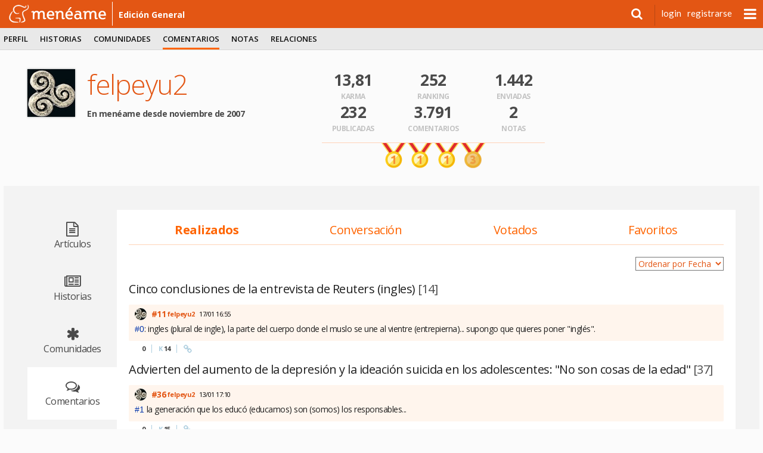

--- FILE ---
content_type: text/html; charset=utf-8
request_url: https://www.meneame.net/user/felpeyu2/commented
body_size: 9631
content:
<!DOCTYPE html> <html lang="es" prefix="og: http://ogp.me/ns#">  <head> <meta charset="utf-8" /> <meta name="ROBOTS" content="NOARCHIVE" /> <meta name="generator" content="meneame" /> <meta name="referrer" content="always"> <meta name="viewport" content="width=device-width, initial-scale=1" />   <link href="//fonts.googleapis.com/css?family=Open+Sans:300,400,600,700|Lato:300,400,700|Merriweather:300,300i,700,700i" rel="stylesheet" type="text/css">  <meta name="robots" content="noindex,nofollow" />  <link rel="search" type="application/opensearchdescription+xml" title="búsqueda" href="https://www.meneame.net/opensearch" /> <link rel="alternate" type="application/rss+xml" title="publicadas" href="//www.meneame.net/rss" /> <link rel="alternate" type="application/rss+xml" title="pendientes" href="//www.meneame.net/rss?status=queued" /> <title>felpeyu2</title>  <link rel="stylesheet" href="//maxcdn.bootstrapcdn.com/bootstrap/3.3.7/css/bootstrap.min.css" integrity="sha384-BVYiiSIFeK1dGmJRAkycuHAHRg32OmUcww7on3RYdg4Va+PmSTsz/K68vbdEjh4u" crossorigin="anonymous">  <link href="//maxcdn.bootstrapcdn.com/font-awesome/4.7.0/css/font-awesome.min.css" rel="stylesheet" integrity="sha384-wvfXpqpZZVQGK6TAh5PVlGOfQNHSoD2xbE+QkPxCAFlNEevoEH3Sl0sibVcOQVnN" crossorigin="anonymous">  <link href="https://cdn.mnmstatic.net/v_149/css/jquery.autocomplete.css" rel="stylesheet" type="text/css" media="all" />  <link href="/v_149/css/mnm.php" rel="stylesheet" type="text/css" media="all" />    <link rel="apple-touch-icon" sizes="180x180" href="https://cdn.mnmstatic.net/v_149/apple-touch-icon.png?v=E6bENepwgd"> <link rel="icon" type="image/png" href="https://cdn.mnmstatic.net/v_149/favicon-32x32.png?v=E6bENepwgd" sizes="32x32"> <link rel="icon" type="image/png" href="https://cdn.mnmstatic.net/v_149/favicon-16x16.png?v=E6bENepwgd" sizes="16x16"> <link rel="manifest" href="/manifest.json?v=E6bENepwgd"> <link rel="mask-icon" href="https://cdn.mnmstatic.net/v_149/safari-pinned-tab.svg?v=E6bENepwgd" color="#5bbad5"> <link rel="shortcut icon" href="https://cdn.mnmstatic.net/v_149/favicon.ico?v=E6bENepwgd"> <meta name="theme-color" content="#ffffff">  <link rel="license" href="http://creativecommons.org/licenses/by/3.0/es/"/>   <link rel="canonical" href="//www.meneame.net/user/felpeyu2" />
  <script> (function(i,s,o,g,r,a,m){i['GoogleAnalyticsObject']=r;i[r]=i[r]||function(){ (i[r].q=i[r].q||[]).push(arguments)},i[r].l=1*new Date();a=s.createElement(o), m=s.getElementsByTagName(o)[0];a.async=1;a.src=g;m.parentNode.insertBefore(a,m) })(window,document,'script','//www.google-analytics.com/analytics.js','ga'); ga('create', 'UA-229718-1', 'www.meneame.net', {allowLinker: true}); ga('set', 'dimension1', 'www.meneame.net');  ga('set', 'dimension4', 'classic'); ga('require', 'displayfeatures'); ga('send', 'pageview'); setTimeout(function() {ga('send', 'event', 'NoBounce', 'Over 20 seconds')}, 20000); </script> <script async src="https://www.googletagmanager.com/gtag/js?id=G-JZ25Q9GQT7"></script> <script> window.dataLayer = window.dataLayer || []; function gtag(){dataLayer.push(arguments);} gtag('js', new Date());  gtag('config', 'G-JZ25Q9GQT7');  gtag('set', 'user_properties', { lab_or_classic_user: 'classic', }); </script>     </head> <body>  <div id="header-top-bar" class="header-top-wrapper pinned" style=";"> <div id="top-advise" class="row" style="display: none;"> <div class="col-md-6 col-md-offset-3 col-xs-11"> <div id="top-advise-content"> <span id="top-advise-title"></span><span> · </span> <span id="top-advise-message" style="padding:8px 0; text-align: center; "></span> <a id="top-advise-main-action" href="#" target="_blank">main action</a> </div> </div> <div class="col-md-3 col-xs-1" style=" padding-right: 28px "> <button type="button" id="top-advise-close-button" class="close" data-dismiss="modal" aria-hidden="true">×</button> </div> </div> <div id="header-top" class="mnm-center-in-wrap"> <a href="/" title="portada Menéame" id="header-logo" class="logo-mnm nav-bar-option" data-option-name="logo_meneame"> <img src="/img/mnm/logo-white.svg" alt="Logo Menéame" height="30" onerror="this.onerror = null; this.src = '/img/mnm/logo-white.png'" /> </a>  <a href="/" class="sub-name wideonly nav-bar-option" data-option-name="sub_titulo_EDICIóN GENERAL">  edición general  </a>  <ul id="userinfo">  <li class="search"> <div> <a id="searchform_button" data-option-name="open_search" class="nav-bar-option"><i class="fa fa-search"></i></a> <div id="searchform" class="searchform" style="display:none;"> <form action="/search" method="get" name="top_search">  <input type="hidden" name="u" value="felpeyu2" />  <input type="hidden" name="w" value="comments" />  <input class="searchbox" name="q" type="search" /> </form> </div> </div> </li>  <li class="usertext"><a href="/login?return=%2Fuser%2Ffelpeyu2%2Fcommented" class="nav-bar-option" data-option-name="user_login">login</a></li> <li class="usertext"><a href="/register" class="nav-bar-option" data-option-name="user_register">registrarse</a></li>  <li> <div id="nav-menu" class="nav-bar-option" data-option-name="open-submenu"></div> </li>  </ul>   <div id="more-options" style="display: none"> <ul class="menu01-itemsr">  <li  title="menear noticias pendientes"> <a href="/queue" data-option-name="nuevas" class="nav-bar-option"> <div class="option-title">nuevas</div> </a> </li>  <li  title="visualizador en tiempo real"> <a href="/sneak" data-option-name="fisgona" class="nav-bar-option"> <div class="option-title">fisgona</div> </a> </li>  <li  title="leer o escribir notas y mensajes privados"> <a href="/notame/" data-option-name="nótame" class="nav-bar-option"> <div class="option-title">nótame</div> </a> </li>  <li  title="las imágenes subidas por los usuarios"> <a href="javascript:fancybox_gallery('all');" data-option-name="galería" class="nav-bar-option"> <div class="option-title">galería</div> </a> </li>  <li> <a href="https://github.com/Meneame/meneame.net/wiki/Comenzando" title="ayuda para principiantes" data-option-name="ayuda" class="nav-bar-option"> <div class="option-title">ayuda</div> </a></li>  </ul> </div>  </div> </div>   <script type="text/javascript"> var base_key="1768732055-MTc2ODczMjA1NTIwMTk1Mw==", link_id = 0, user_id=0, base_url_sub="/", user_login=''; var onDocumentLoad = [], postJavascript = []; function addPostCode(code) { onDocumentLoad.push(code); }  </script> <div id="header"> <div class="header-menu-wrapper"> <div id="header-menu" class="mnm-center-in-wrap"> <div class="header-menu01"> <ul class="menu01-itemsl">  <li  title="Información de usuario"> <a href="/user/felpeyu2/profile" class="nav-bar-option " data-option-name="perfil"  >perfil</a>  </li>  <li  title="Información de envíos"> <a href="/user/felpeyu2/history" class="nav-bar-option " data-option-name="historias"  >historias</a>  </li>  <li  title="Comunidades"> <a href="/user/felpeyu2/subs" class="nav-bar-option " data-option-name="comunidades"  >comunidades</a>  </li>  <li class="selected" title="Información de comentarios"> <a href="/user/felpeyu2/commented" class="nav-bar-option " data-option-name="comentarios"  >comentarios</a>  </li>  <li  title="Página de notas"> <a href="/user/felpeyu2/notes" class="nav-bar-option " data-option-name="notas"  >notas</a>  </li>  <li  title="Amigos e ignorados"> <a href="/user/felpeyu2/friends" class="nav-bar-option " data-option-name="relaciones"  >relaciones</a>  </li>  </ul>  </div> </div><!--header-menu01--> </div><!--header-menu-wrapper-->  </div><!--header-->  <div id="variable"> <div id="wrap">   <div id="container">  <div id="stories" class="storiesWrapper"></div> <section class="section section-large section-profile"> <div class="section-profile-header"> <div class="section-profile-header-avatar"> <img id="avatar" class="avatar big" src="https://cdn.mnmstatic.net/cache/00/e6/59047-1-80.jpg" width="80" height="80" alt="felpeyu2" title="avatar" /> </div> <div class="section-profile-header-info"> <h1>felpeyu2</h1> <p class="info"></p> <p><strong>En menéame desde noviembre de 2007</strong>  </div> <div class="section-profile-header-stats"> <div class="row"> <div class="col-xs-4"> <strong>13,81</strong> <span>Karma</span> </div> <div class="col-xs-4"> <strong>252</strong> <span>Ranking</span> </div> <div class="col-xs-4"> <strong>1.442</strong> <span>Enviadas</span> </div> </div> <div class="row"> <div class="col-xs-4"> <strong>232</strong> <span>Publicadas</span> </div> <div class="col-xs-4"> <strong>3.791</strong> <span>Comentarios</span> </div> <div class="col-xs-4"> <strong>2</strong> <span>Notas</span> </div> </div>  <div class="section-profile-header-medals">  <img src="https://cdn.mnmstatic.net/v_149/img/common/medal_gold_large.png" width="41" height="42" title="antigüedad > 18 años" />  <img src="https://cdn.mnmstatic.net/v_149/img/common/medal_gold_large.png" width="41" height="42" title="porcentaje publicadas (0.16)" />  <img src="https://cdn.mnmstatic.net/v_149/img/common/medal_gold_large.png" width="41" height="42" title="publicadas (232)" />  <img src="https://cdn.mnmstatic.net/v_149/img/common/medal_bronze_large.png" width="41" height="42" title="amigos (68)" />  </div>  </div> <div class="section-profile-header-banner"> </div> </div> <div class="contents-layout"> <a name="menu"></a> <nav class="contents-menu"> <a href="/user/felpeyu2/articles" > <i class="fa fa-file-text-o"></i> <span>Artículos</span> </a> <a href="/user/felpeyu2/history" > <i class="fa fa-newspaper-o"></i> <span>Historias</span> </a> <a href="/user/felpeyu2/subs" > <i class="fa fa-asterisk"></i> <span>Comunidades</span> </a> <a href="/user/felpeyu2/commented"  class="selected" > <i class="fa fa-comments-o"></i> <span>Comentarios</span> </a> <a href="/user/felpeyu2/notes" > <i class="fa fa-sticky-note-o"></i> <span>Notas</span> </a> <a href="/user/felpeyu2/friends" > <i class="fa fa-users"></i> <span>Relaciones</span> </a> <a href="/user/felpeyu2/profile" > <img src="https://cdn.mnmstatic.net/v_149/img/mnm/h9_eli.svg" alt="Perfil" width="39" height="35" /> <span>Perfil</span> </a> </nav> <div class="contents-body">  <nav class="contents-submenu">  <a href="/user/felpeyu2/commented"  class="selected"  >Realizados</a>  <a href="/user/felpeyu2/conversation"  >Conversación</a>  <a href="/user/felpeyu2/shaken_comments"  >Votados</a>  <a href="/user/felpeyu2/favorite_comments"  >Favoritos</a>  </nav> <form method="get" class="clearfix mb-20"> <select name="sort" class="pull-right" onchange="this.form.submit()"> <option value="date"  selected >Ordenar por Fecha</option> <option value="karma" >Ordenar por Karma</option> <option value="votes" >Ordenar por Votos</option> </select> </form><h4><a href="https://www.meneame.net/story/cinco-conclusiones-entrevista-reuters">Cinco conclusiones de la entrevista de Reuters (ingles)</a> [14]</h4><ol class="comments-list"><li><div id="c-44193640" class="comment" data-id="comment-44193640"> <div class="comment-body"> <div class="comment-header"> <a href="javascript:void(0);" class="comment-expand" data-id="44193640"> <i class="fa fa-chevron-up"></i> </a>  <img src="https://cdn.mnmstatic.net/v_149/img/g.gif" data-2x="s:-20.:-40." data-src="/cache/00/e6/59047-1-20.jpg" class="avatar tooltip u:59047 lazy" alt="felpeyu2" width="20" height="20" />  <a href="/story/cinco-conclusiones-entrevista-reuters/c011#c-11" class="comment-order" rel="nofollow">#11</a>  <a class="username" href="/user/felpeyu2/commented" id="cauthor-11">felpeyu2</a>  <span class="ts showmytitle comment-date" data-ts="1768668904" title="creado: "></span>  </div> <div class="comment-text" id="cid-44193640">  <a class="tooltip l:4136680" href="/story/cinco-conclusiones-entrevista-reuters" rel="nofollow">#0</a>: ingles (plural de ingle), la parte del cuerpo donde el muslo se une al vientre (entrepierna)... supongo que quieres poner &quot;inglés&quot;.  </div> </div> <div class="comment-footer">   <span id="vc-44193640" class="votes-counter" title="Votos"> 0 </span>  <span class="separator-vertical"></span> <span class="votes-counter" id="vk-44193640" title="Karma"> <i class="icon-karma">K</i> 14 </span>   <span class="separator-vertical"></span>  <a href="/story/cinco-conclusiones-entrevista-reuters/c011#c-11" title="Permalink"> <i class="fa fa-link"></i> </a>  </div> </div> </li></ol>
<h4><a href="https://www.meneame.net/story/advierten-aumento-depresion-ideacion-suicida-adolescentes-no-son">Advierten del aumento de la depresión y la ideación suicida en los adolescentes: &quot;No son cosas de la edad&quot;</a> [37]</h4><ol class="comments-list"><li><div id="c-44169726" class="comment" data-id="comment-44169726"> <div class="comment-body"> <div class="comment-header"> <a href="javascript:void(0);" class="comment-expand" data-id="44169726"> <i class="fa fa-chevron-up"></i> </a>  <img src="https://cdn.mnmstatic.net/v_149/img/g.gif" data-2x="s:-20.:-40." data-src="/cache/00/e6/59047-1-20.jpg" class="avatar tooltip u:59047 lazy" alt="felpeyu2" width="20" height="20" />  <a href="/story/advierten-aumento-depresion-ideacion-suicida-adolescentes-no-son/c036#c-36" class="comment-order" rel="nofollow">#36</a>  <a class="username" href="/user/felpeyu2/commented" id="cauthor-36">felpeyu2</a>  <span class="ts showmytitle comment-date" data-ts="1768324210" title="creado: "></span>  </div> <div class="comment-text" id="cid-44169726">  <a class="tooltip c:4135379-1" href="/story/advierten-aumento-depresion-ideacion-suicida-adolescentes-no-son/c01#c-1" rel="nofollow">#1</a> la generación que los educó (educamos) son (somos) los responsables...  </div> </div> <div class="comment-footer">   <span id="vc-44169726" class="votes-counter" title="Votos"> 0 </span>  <span class="separator-vertical"></span> <span class="votes-counter" id="vk-44169726" title="Karma"> <i class="icon-karma">K</i> 15 </span>   <span class="separator-vertical"></span>  <a href="/story/advierten-aumento-depresion-ideacion-suicida-adolescentes-no-son/c036#c-36" title="Permalink"> <i class="fa fa-link"></i> </a>  </div> </div> </li></ol>
<h4><a href="https://www.meneame.net/story/yanis-varoufakis-denuncia-proliferacion-deepfakes-youtube-solo">Yanis Varoufakis denuncia la proliferación de sus deepfakes en YouTube: &quot;Solo uno de cada cinco videos es realmente mío&quot;</a> [43]</h4><ol class="comments-list"><li><div id="c-44149674" class="comment" data-id="comment-44149674"> <div class="comment-body"> <div class="comment-header"> <a href="javascript:void(0);" class="comment-expand" data-id="44149674"> <i class="fa fa-chevron-up"></i> </a>  <img src="https://cdn.mnmstatic.net/v_149/img/g.gif" data-2x="s:-20.:-40." data-src="/cache/00/e6/59047-1-20.jpg" class="avatar tooltip u:59047 lazy" alt="felpeyu2" width="20" height="20" />  <a href="/story/yanis-varoufakis-denuncia-proliferacion-deepfakes-youtube-solo/c012#c-12" class="comment-order" rel="nofollow">#12</a>  <a class="username" href="/user/felpeyu2/commented" id="cauthor-12">felpeyu2</a>  <span class="ts showmytitle comment-date" data-ts="1768029632" title="creado: "></span>  </div> <div class="comment-text" id="cid-44149674">  Y este artículo, pues, es un 20% de probable de que sea él quien hable...<img data-src="https://cdn.mnmstatic.net/v_149/img/menemojis/36/roll.gif" alt=":roll:" title=":roll:" width="18" height="18" src="https://cdn.mnmstatic.net/v_149/img/g.gif" class="emoji lazy" />  </div> </div> <div class="comment-footer">   <a href="/backend/get_c_v.php?id=44149674" class="votes-counter fancybox" id="vc-44149674" title="Votos"> 1 </a>  <span class="separator-vertical"></span> <span class="votes-counter" id="vk-44149674" title="Karma"> <i class="icon-karma">K</i> 22 </span>   <span class="separator-vertical"></span>  <a href="/story/yanis-varoufakis-denuncia-proliferacion-deepfakes-youtube-solo/c012#c-12" title="Permalink"> <i class="fa fa-link"></i> </a>  </div> </div> </li></ol>
<h4><a href="https://www.meneame.net/story/china-rechazo-occidente-hasta-fue-muy-tarde-ing">¿Por qué China rechazó a Occidente? (hasta que fue muy tarde) (ING)</a> [4]</h4><ol class="comments-list"><li><div id="c-44147101" class="comment" data-id="comment-44147101"> <div class="comment-body"> <div class="comment-header"> <a href="javascript:void(0);" class="comment-expand" data-id="44147101"> <i class="fa fa-chevron-up"></i> </a>  <img src="https://cdn.mnmstatic.net/v_149/img/g.gif" data-2x="s:-20.:-40." data-src="/cache/00/e6/59047-1-20.jpg" class="avatar tooltip u:59047 lazy" alt="felpeyu2" width="20" height="20" />  <a href="/story/china-rechazo-occidente-hasta-fue-muy-tarde-ing/c01#c-1" class="comment-order" rel="nofollow">#1</a>  <a class="username" href="/user/felpeyu2/commented" id="cauthor-1">felpeyu2</a>  <span class="ts showmytitle comment-date" data-ts="1767977496" title="creado: "></span>  </div> <div class="comment-text" id="cid-44147101">  <a class="tooltip l:4134167" href="/story/china-rechazo-occidente-hasta-fue-muy-tarde-ing" rel="nofollow">#0</a>: por no poner tildes...  </div> </div> <div class="comment-footer">   <a href="/backend/get_c_v.php?id=44147101" class="votes-counter fancybox" id="vc-44147101" title="Votos"> 3 </a>  <span class="separator-vertical"></span> <span class="votes-counter" id="vk-44147101" title="Karma"> <i class="icon-karma">K</i> 51 </span>   <span class="separator-vertical"></span>  <a href="/story/china-rechazo-occidente-hasta-fue-muy-tarde-ing/c01#c-1" title="Permalink"> <i class="fa fa-link"></i> </a>  </div> </div> </li></ol>
<h4><a href="https://www.meneame.net/story/rubio-este-nuestro-hemisferio-presidente-trump-no-permitira-vea">RUBIO: Este es nuestro hemisferio y el presidente Trump no permitirá que nuestra seguridad se vea amenazada</a> [19]</h4><ol class="comments-list"><li><div id="c-44127921" class="comment" data-id="comment-44127921"> <div class="comment-body"> <div class="comment-header"> <a href="javascript:void(0);" class="comment-expand" data-id="44127921"> <i class="fa fa-chevron-up"></i> </a>  <img src="https://cdn.mnmstatic.net/v_149/img/g.gif" data-2x="s:-20.:-40." data-src="/cache/00/e6/59047-1-20.jpg" class="avatar tooltip u:59047 lazy" alt="felpeyu2" width="20" height="20" />  <a href="/story/rubio-este-nuestro-hemisferio-presidente-trump-no-permitira-vea/c019#c-19" class="comment-order" rel="nofollow">#19</a>  <a class="username" href="/user/felpeyu2/commented" id="cauthor-19">felpeyu2</a>  <span class="ts showmytitle comment-date" data-ts="1767719972" title="creado: "></span>  </div> <div class="comment-text" id="cid-44127921">  <a class="tooltip c:4132878-11" href="/story/rubio-este-nuestro-hemisferio-presidente-trump-no-permitira-vea/c011#c-11" rel="nofollow">#11</a> ¿van de cara? defienden SUS intereses personales, no los de su gente...  </div> </div> <div class="comment-footer">   <span id="vc-44127921" class="votes-counter" title="Votos"> 0 </span>  <span class="separator-vertical"></span> <span class="votes-counter" id="vk-44127921" title="Karma"> <i class="icon-karma">K</i> 17 </span>   <span class="separator-vertical"></span>  <a href="/story/rubio-este-nuestro-hemisferio-presidente-trump-no-permitira-vea/c019#c-19" title="Permalink"> <i class="fa fa-link"></i> </a>  </div> </div> </li></ol>
<h4><a href="https://www.meneame.net/story/gobierno-trump-elimina-cuatro-vacunas-obligatorias-calendario">El Gobierno de Trump elimina cuatro vacunas obligatorias del calendario infantil</a> [113]</h4><ol class="comments-list"><li><div id="c-44126566" class="comment" data-id="comment-44126566"> <div class="comment-body"> <div class="comment-header"> <a href="javascript:void(0);" class="comment-expand" data-id="44126566"> <i class="fa fa-chevron-up"></i> </a>  <img src="https://cdn.mnmstatic.net/v_149/img/g.gif" data-2x="s:-20.:-40." data-src="/cache/00/e6/59047-1-20.jpg" class="avatar tooltip u:59047 lazy" alt="felpeyu2" width="20" height="20" />  <a href="/story/gobierno-trump-elimina-cuatro-vacunas-obligatorias-calendario/c086#c-86" class="comment-order" rel="nofollow">#86</a>  <a class="username" href="/user/felpeyu2/commented" id="cauthor-86">felpeyu2</a>  <span class="ts showmytitle comment-date" data-ts="1767703868" title="creado: "></span>  </div> <div class="comment-text" id="cid-44126566">  <a class="tooltip c:4132981-28" href="/story/gobierno-trump-elimina-cuatro-vacunas-obligatorias-calendario/c028#c-28" rel="nofollow">#28</a> normal, así cuando entren en Groenlandia el choque cultural será menor…  </div> </div> <div class="comment-footer">   <span id="vc-44126566" class="votes-counter" title="Votos"> 0 </span>  <span class="separator-vertical"></span> <span class="votes-counter" id="vk-44126566" title="Karma"> <i class="icon-karma">K</i> 17 </span>   <span class="separator-vertical"></span>  <a href="/story/gobierno-trump-elimina-cuatro-vacunas-obligatorias-calendario/c086#c-86" title="Permalink"> <i class="fa fa-link"></i> </a>  </div> </div> </li></ol>
<ol class="comments-list"><li><div id="c-44126556" class="comment" data-id="comment-44126556"> <div class="comment-body"> <div class="comment-header"> <a href="javascript:void(0);" class="comment-expand" data-id="44126556"> <i class="fa fa-chevron-up"></i> </a>  <img src="https://cdn.mnmstatic.net/v_149/img/g.gif" data-2x="s:-20.:-40." data-src="/cache/00/e6/59047-1-20.jpg" class="avatar tooltip u:59047 lazy" alt="felpeyu2" width="20" height="20" />  <a href="/story/gobierno-trump-elimina-cuatro-vacunas-obligatorias-calendario/c085#c-85" class="comment-order" rel="nofollow">#85</a>  <a class="username" href="/user/felpeyu2/commented" id="cauthor-85">felpeyu2</a>  <span class="ts showmytitle comment-date" data-ts="1767703731" title="creado: "></span>  </div> <div class="comment-text" id="cid-44126556">  <a class="tooltip c:4132981-3" href="/story/gobierno-trump-elimina-cuatro-vacunas-obligatorias-calendario/c03#c-3" rel="nofollow">#3</a> si anulas el principio de autoridad que tienen los científicos o las personas expertas en lo suyo, no hay contraposición a las opiniones de los ricos que, además, poseen los medios de comunicación  </div> </div> <div class="comment-footer">   <span id="vc-44126556" class="votes-counter" title="Votos"> 0 </span>  <span class="separator-vertical"></span> <span class="votes-counter" id="vk-44126556" title="Karma"> <i class="icon-karma">K</i> 17 </span>   <span class="separator-vertical"></span>  <a href="/story/gobierno-trump-elimina-cuatro-vacunas-obligatorias-calendario/c085#c-85" title="Permalink"> <i class="fa fa-link"></i> </a>  </div> </div> </li></ol>
<h4><a href="https://www.meneame.net/story/trump-ordena-cierre-biblioteca-goddard-mas-grande-nasa">Trump ordena el cierre de la Biblioteca Goddard, la más grande de la NASA</a> [40]</h4><ol class="comments-list"><li><div id="c-44121409" class="comment" data-id="comment-44121409"> <div class="comment-body"> <div class="comment-header"> <a href="javascript:void(0);" class="comment-expand" data-id="44121409"> <i class="fa fa-chevron-up"></i> </a>  <img src="https://cdn.mnmstatic.net/v_149/img/g.gif" data-2x="s:-20.:-40." data-src="/cache/00/e6/59047-1-20.jpg" class="avatar tooltip u:59047 lazy" alt="felpeyu2" width="20" height="20" />  <a href="/story/trump-ordena-cierre-biblioteca-goddard-mas-grande-nasa/c039#c-39" class="comment-order" rel="nofollow">#39</a>  <a class="username" href="/user/felpeyu2/commented" id="cauthor-39">felpeyu2</a>  <span class="ts showmytitle comment-date" data-ts="1767632257" title="creado: "></span>  </div> <div class="comment-text" id="cid-44121409">  <a class="tooltip c:4132525-38" href="/story/trump-ordena-cierre-biblioteca-goddard-mas-grande-nasa/c038#c-38" rel="nofollow">#38</a> bueno, es porque entiendo que deberían decir entonces &quot;cierres de bibliotecas en Oviedo&quot; y no en Asturias  </div> </div> <div class="comment-footer">   <span id="vc-44121409" class="votes-counter" title="Votos"> 0 </span>  <span class="separator-vertical"></span> <span class="votes-counter" id="vk-44121409" title="Karma"> <i class="icon-karma">K</i> 17 </span>   <span class="separator-vertical"></span>  <a href="/story/trump-ordena-cierre-biblioteca-goddard-mas-grande-nasa/c039#c-39" title="Permalink"> <i class="fa fa-link"></i> </a>  </div> </div> </li></ol>
<ol class="comments-list"><li><div id="c-44117282" class="comment" data-id="comment-44117282"> <div class="comment-body"> <div class="comment-header"> <a href="javascript:void(0);" class="comment-expand" data-id="44117282"> <i class="fa fa-chevron-up"></i> </a>  <img src="https://cdn.mnmstatic.net/v_149/img/g.gif" data-2x="s:-20.:-40." data-src="/cache/00/e6/59047-1-20.jpg" class="avatar tooltip u:59047 lazy" alt="felpeyu2" width="20" height="20" />  <a href="/story/trump-ordena-cierre-biblioteca-goddard-mas-grande-nasa/c020#c-20" class="comment-order" rel="nofollow">#20</a>  <a class="username" href="/user/felpeyu2/commented" id="cauthor-20">felpeyu2</a>  <span class="ts showmytitle comment-date" data-ts="1767594980" title="creado: "></span>  </div> <div class="comment-text" id="cid-44117282">  <a class="tooltip c:4132525-3" href="/story/trump-ordena-cierre-biblioteca-goddard-mas-grande-nasa/c03#c-3" rel="nofollow">#3</a> ¿Todas del concejo de Oviedo?  </div> </div> <div class="comment-footer">   <span id="vc-44117282" class="votes-counter" title="Votos"> 0 </span>  <span class="separator-vertical"></span> <span class="votes-counter" id="vk-44117282" title="Karma"> <i class="icon-karma">K</i> 16 </span>   <span class="separator-vertical"></span>  <a href="/story/trump-ordena-cierre-biblioteca-goddard-mas-grande-nasa/c020#c-20" title="Permalink"> <i class="fa fa-link"></i> </a>  </div> </div> </li></ol>
<h4><a href="https://www.meneame.net/story/trump-asegura-petro-sera-siguiente-objetivo-ee-uu-despues-maduro">Trump asegura que Petro será el siguiente objetivo de EE. UU. después de Maduro</a> [118]</h4><ol class="comments-list"><li><div id="c-44107231" class="comment" data-id="comment-44107231"> <div class="comment-body"> <div class="comment-header"> <a href="javascript:void(0);" class="comment-expand" data-id="44107231"> <i class="fa fa-chevron-up"></i> </a>  <img src="https://cdn.mnmstatic.net/v_149/img/g.gif" data-2x="s:-20.:-40." data-src="/cache/00/e6/59047-1-20.jpg" class="avatar tooltip u:59047 lazy" alt="felpeyu2" width="20" height="20" />  <a href="/story/trump-asegura-petro-sera-siguiente-objetivo-ee-uu-despues-maduro/c033#c-33" class="comment-order" rel="nofollow">#33</a>  <a class="username" href="/user/felpeyu2/commented" id="cauthor-33">felpeyu2</a>  <span class="ts showmytitle comment-date" data-ts="1767460307" title="creado: "></span>  </div> <div class="comment-text" id="cid-44107231">  De Petro a Pedro no hay más que una letra, a ver si se confundió...  </div> </div> <div class="comment-footer">   <span id="vc-44107231" class="votes-counter" title="Votos"> 0 </span>  <span class="separator-vertical"></span> <span class="votes-counter" id="vk-44107231" title="Karma"> <i class="icon-karma">K</i> 16 </span>   <span class="separator-vertical"></span>  <a href="/story/trump-asegura-petro-sera-siguiente-objetivo-ee-uu-despues-maduro/c033#c-33" title="Permalink"> <i class="fa fa-link"></i> </a>  </div> </div> </li></ol>
<h4><a href="https://www.meneame.net/story/hasta-aqui-llego-senda">Hasta aquí llegó la senda</a> [63]</h4><ol class="comments-list"><li><div id="c-44102469" class="comment author" data-id="comment-44102469"> <div class="comment-body"> <div class="comment-header"> <a href="javascript:void(0);" class="comment-expand" data-id="44102469"> <i class="fa fa-chevron-up"></i> </a>  <img src="https://cdn.mnmstatic.net/v_149/img/g.gif" data-2x="s:-20.:-40." data-src="/cache/00/e6/59047-1-20.jpg" class="avatar tooltip u:59047 lazy" alt="felpeyu2" width="20" height="20" />  <a href="/story/hasta-aqui-llego-senda/c01#c-1" class="comment-order" rel="nofollow">#1</a>  <a class="username" href="/user/felpeyu2/commented" id="cauthor-1">felpeyu2</a>  <span class="ts showmytitle comment-date" data-ts="1767423900" title="creado: "></span>  </div> <div class="comment-text" id="cid-44102469">  Sendas de San Tirso (PR. AS-40)<br />
<a href="https://turismolangreo.com/sendas-de-san-tirso-pr-40/" title="turismolangreo.com/sendas-de-san-tirso-pr-40/" rel="nofollow">turismolangreo.com/sendas-de-san-tirso-pr-40/</a>  </div> </div> <div class="comment-footer">   <a href="/backend/get_c_v.php?id=44102469" class="votes-counter fancybox" id="vc-44102469" title="Votos"> 3 </a>  <span class="separator-vertical"></span> <span class="votes-counter" id="vk-44102469" title="Karma"> <i class="icon-karma">K</i> 41 </span>   <span class="separator-vertical"></span>  <a href="/story/hasta-aqui-llego-senda/c01#c-1" title="Permalink"> <i class="fa fa-link"></i> </a>  </div> </div> </li></ol>
<h4><a href="https://www.meneame.net/story/madrid-valencia-dan-espalda-servicios-sociales-tienen-65-menos">Madrid y Valencia ‘dan la espalda’ a los servicios sociales: tienen el 65% de los ayuntamientos que menos invierten</a> [26]</h4><ol class="comments-list"><li><div id="c-44097375" class="comment" data-id="comment-44097375"> <div class="comment-body"> <div class="comment-header"> <a href="javascript:void(0);" class="comment-expand" data-id="44097375"> <i class="fa fa-chevron-up"></i> </a>  <img src="https://cdn.mnmstatic.net/v_149/img/g.gif" data-2x="s:-20.:-40." data-src="/cache/00/e6/59047-1-20.jpg" class="avatar tooltip u:59047 lazy" alt="felpeyu2" width="20" height="20" />  <a href="/story/madrid-valencia-dan-espalda-servicios-sociales-tienen-65-menos/c016#c-16" class="comment-order" rel="nofollow">#16</a>  <a class="username" href="/user/felpeyu2/commented" id="cauthor-16">felpeyu2</a>  <span class="ts showmytitle comment-date" data-ts="1767335974" title="creado: "></span>  </div> <div class="comment-text" id="cid-44097375">  No dan la espalda. Han elegido ese modelo.  </div> </div> <div class="comment-footer">   <span id="vc-44097375" class="votes-counter" title="Votos"> 0 </span>  <span class="separator-vertical"></span> <span class="votes-counter" id="vk-44097375" title="Karma"> <i class="icon-karma">K</i> 15 </span>   <span class="separator-vertical"></span>  <a href="/story/madrid-valencia-dan-espalda-servicios-sociales-tienen-65-menos/c016#c-16" title="Permalink"> <i class="fa fa-link"></i> </a>  </div> </div> </li></ol>
<h4><a href="https://www.meneame.net/story/13-perseguidos-loteria-villamanin-rompen-pacto-silencio-estamos">Los 13 perseguidos de la Lotería en Villamanín rompen su 'pacto de silencio': &quot;Estamos aterrados; nos dicen que iremos a la cárcel&quot;</a> [161]</h4><ol class="comments-list"><li><div id="c-44094449" class="comment" data-id="comment-44094449"> <div class="comment-body"> <div class="comment-header"> <a href="javascript:void(0);" class="comment-expand" data-id="44094449"> <i class="fa fa-chevron-up"></i> </a>  <img src="https://cdn.mnmstatic.net/v_149/img/g.gif" data-2x="s:-20.:-40." data-src="/cache/00/e6/59047-1-20.jpg" class="avatar tooltip u:59047 lazy" alt="felpeyu2" width="20" height="20" />  <a href="/story/13-perseguidos-loteria-villamanin-rompen-pacto-silencio-estamos/c0155#c-155" class="comment-order" rel="nofollow">#155</a>  <a class="username" href="/user/felpeyu2/commented" id="cauthor-155">felpeyu2</a>  <span class="ts showmytitle comment-date" data-ts="1767270665" title="creado: "></span>  </div> <div class="comment-text" id="cid-44094449">  <a class="tooltip c:4131341-153" href="/story/13-perseguidos-loteria-villamanin-rompen-pacto-silencio-estamos/c0153#c-153" rel="nofollow">#153</a> esa frase era respuesta al entrecomillado  </div> </div> <div class="comment-footer">   <span id="vc-44094449" class="votes-counter" title="Votos"> 0 </span>  <span class="separator-vertical"></span> <span class="votes-counter" id="vk-44094449" title="Karma"> <i class="icon-karma">K</i> 15 </span>   <span class="separator-vertical"></span>  <a href="/story/13-perseguidos-loteria-villamanin-rompen-pacto-silencio-estamos/c0155#c-155" title="Permalink"> <i class="fa fa-link"></i> </a>  </div> </div> </li></ol>
<ol class="comments-list"><li><div id="c-44094306" class="comment" data-id="comment-44094306"> <div class="comment-body"> <div class="comment-header"> <a href="javascript:void(0);" class="comment-expand" data-id="44094306"> <i class="fa fa-chevron-up"></i> </a>  <img src="https://cdn.mnmstatic.net/v_149/img/g.gif" data-2x="s:-20.:-40." data-src="/cache/00/e6/59047-1-20.jpg" class="avatar tooltip u:59047 lazy" alt="felpeyu2" width="20" height="20" />  <a href="/story/13-perseguidos-loteria-villamanin-rompen-pacto-silencio-estamos/c0150#c-150" class="comment-order" rel="nofollow">#150</a>  <a class="username" href="/user/felpeyu2/commented" id="cauthor-150">felpeyu2</a>  <span class="ts showmytitle comment-date" data-ts="1767268231" title="creado: "></span>  </div> <div class="comment-text" id="cid-44094306">  <a class="tooltip c:4131341-147" href="/story/13-perseguidos-loteria-villamanin-rompen-pacto-silencio-estamos/c0147#c-147" rel="nofollow">#147</a> lo que me parece todo esto es triste. Lamentable. Desolador. Eso es lo que me parece.  </div> </div> <div class="comment-footer">   <span id="vc-44094306" class="votes-counter" title="Votos"> 0 </span>  <span class="separator-vertical"></span> <span class="votes-counter" id="vk-44094306" title="Karma"> <i class="icon-karma">K</i> 15 </span>   <span class="separator-vertical"></span>  <a href="/story/13-perseguidos-loteria-villamanin-rompen-pacto-silencio-estamos/c0150#c-150" title="Permalink"> <i class="fa fa-link"></i> </a>  </div> </div> </li></ol>
<ol class="comments-list"><li><div id="c-44093904" class="comment" data-id="comment-44093904"> <div class="comment-body"> <div class="comment-header"> <a href="javascript:void(0);" class="comment-expand" data-id="44093904"> <i class="fa fa-chevron-up"></i> </a>  <img src="https://cdn.mnmstatic.net/v_149/img/g.gif" data-2x="s:-20.:-40." data-src="/cache/00/e6/59047-1-20.jpg" class="avatar tooltip u:59047 lazy" alt="felpeyu2" width="20" height="20" />  <a href="/story/13-perseguidos-loteria-villamanin-rompen-pacto-silencio-estamos/c0146#c-146" class="comment-order" rel="nofollow">#146</a>  <a class="username" href="/user/felpeyu2/commented" id="cauthor-146">felpeyu2</a>  <span class="ts showmytitle comment-date" data-ts="1767263021" title="creado: "></span>  </div> <div class="comment-text" id="cid-44093904">  <a class="tooltip c:4131341-54" href="/story/13-perseguidos-loteria-villamanin-rompen-pacto-silencio-estamos/c054#c-54" rel="nofollow">#54</a> esa construcción que elaboras no se parece en nada a lo que he dicho  </div> </div> <div class="comment-footer">   <span id="vc-44093904" class="votes-counter" title="Votos"> 0 </span>  <span class="separator-vertical"></span> <span class="votes-counter" id="vk-44093904" title="Karma"> <i class="icon-karma">K</i> 15 </span>   <span class="separator-vertical"></span>  <a href="/story/13-perseguidos-loteria-villamanin-rompen-pacto-silencio-estamos/c0146#c-146" title="Permalink"> <i class="fa fa-link"></i> </a>  </div> </div> </li></ol>
<ol class="comments-list"><li><div id="c-44093898" class="comment" data-id="comment-44093898"> <div class="comment-body"> <div class="comment-header"> <a href="javascript:void(0);" class="comment-expand" data-id="44093898"> <i class="fa fa-chevron-up"></i> </a>  <img src="https://cdn.mnmstatic.net/v_149/img/g.gif" data-2x="s:-20.:-40." data-src="/cache/00/e6/59047-1-20.jpg" class="avatar tooltip u:59047 lazy" alt="felpeyu2" width="20" height="20" />  <a href="/story/13-perseguidos-loteria-villamanin-rompen-pacto-silencio-estamos/c0145#c-145" class="comment-order" rel="nofollow">#145</a>  <a class="username" href="/user/felpeyu2/commented" id="cauthor-145">felpeyu2</a>  <span class="ts showmytitle comment-date" data-ts="1767262949" title="creado: "></span>  </div> <div class="comment-text" id="cid-44093898">  <a class="tooltip c:4131341-137" href="/story/13-perseguidos-loteria-villamanin-rompen-pacto-silencio-estamos/c0137#c-137" rel="nofollow">#137</a> ¿robar?  </div> </div> <div class="comment-footer">   <span id="vc-44093898" class="votes-counter" title="Votos"> 0 </span>  <span class="separator-vertical"></span> <span class="votes-counter" id="vk-44093898" title="Karma"> <i class="icon-karma">K</i> 15 </span>   <span class="separator-vertical"></span>  <a href="/story/13-perseguidos-loteria-villamanin-rompen-pacto-silencio-estamos/c0145#c-145" title="Permalink"> <i class="fa fa-link"></i> </a>  </div> </div> </li></ol>
<ol class="comments-list"><li><div id="c-44092847" class="comment" data-id="comment-44092847"> <div class="comment-body"> <div class="comment-header"> <a href="javascript:void(0);" class="comment-expand" data-id="44092847"> <i class="fa fa-chevron-up"></i> </a>  <img src="https://cdn.mnmstatic.net/v_149/img/g.gif" data-2x="s:-20.:-40." data-src="/cache/00/e6/59047-1-20.jpg" class="avatar tooltip u:59047 lazy" alt="felpeyu2" width="20" height="20" />  <a href="/story/13-perseguidos-loteria-villamanin-rompen-pacto-silencio-estamos/c0111#c-111" class="comment-order" rel="nofollow">#111</a>  <a class="username" href="/user/felpeyu2/commented" id="cauthor-111">felpeyu2</a>  <span class="ts showmytitle comment-date" data-ts="1767213589" title="creado: "></span>  </div> <div class="comment-text" id="cid-44092847">  <a class="tooltip c:4131341-107" href="/story/13-perseguidos-loteria-villamanin-rompen-pacto-silencio-estamos/c0107#c-107" rel="nofollow">#107</a> no entiendo la comparación, la verdad, no se asemeja en nada a lo pasado con este tema.  </div> </div> <div class="comment-footer">   <span id="vc-44092847" class="votes-counter" title="Votos"> 0 </span>  <span class="separator-vertical"></span> <span class="votes-counter" id="vk-44092847" title="Karma"> <i class="icon-karma">K</i> 15 </span>   <span class="separator-vertical"></span>  <a href="/story/13-perseguidos-loteria-villamanin-rompen-pacto-silencio-estamos/c0111#c-111" title="Permalink"> <i class="fa fa-link"></i> </a>  </div> </div> </li></ol>
<ol class="comments-list"><li><div id="c-44092841" class="comment" data-id="comment-44092841"> <div class="comment-body"> <div class="comment-header"> <a href="javascript:void(0);" class="comment-expand" data-id="44092841"> <i class="fa fa-chevron-up"></i> </a>  <img src="https://cdn.mnmstatic.net/v_149/img/g.gif" data-2x="s:-20.:-40." data-src="/cache/00/e6/59047-1-20.jpg" class="avatar tooltip u:59047 lazy" alt="felpeyu2" width="20" height="20" />  <a href="/story/13-perseguidos-loteria-villamanin-rompen-pacto-silencio-estamos/c0110#c-110" class="comment-order" rel="nofollow">#110</a>  <a class="username" href="/user/felpeyu2/commented" id="cauthor-110">felpeyu2</a>  <span class="ts showmytitle comment-date" data-ts="1767213378" title="creado: "></span>  </div> <div class="comment-text" id="cid-44092841">  <a class="tooltip c:4131341-54" href="/story/13-perseguidos-loteria-villamanin-rompen-pacto-silencio-estamos/c054#c-54" rel="nofollow">#54</a> A ver. &quot;Perder&quot; 4000 Euros cada vez que gano 80000, pues ya quisiera &quot;perder&quot; 4000000... me parece fácil de entender.  </div> </div> <div class="comment-footer">   <a href="/backend/get_c_v.php?id=44092841" class="votes-counter fancybox" id="vc-44092841" title="Votos"> 2 </a>  <span class="separator-vertical"></span> <span class="votes-counter" id="vk-44092841" title="Karma"> <i class="icon-karma">K</i> 27 </span>   <span class="separator-vertical"></span>  <a href="/story/13-perseguidos-loteria-villamanin-rompen-pacto-silencio-estamos/c0110#c-110" title="Permalink"> <i class="fa fa-link"></i> </a>  </div> </div> </li></ol>
<ol class="comments-list"><li><div id="c-44092092" class="comment" data-id="comment-44092092"> <div class="comment-body"> <div class="comment-header"> <a href="javascript:void(0);" class="comment-expand" data-id="44092092"> <i class="fa fa-chevron-up"></i> </a>  <img src="https://cdn.mnmstatic.net/v_149/img/g.gif" data-2x="s:-20.:-40." data-src="/cache/00/e6/59047-1-20.jpg" class="avatar tooltip u:59047 lazy" alt="felpeyu2" width="20" height="20" />  <a href="/story/13-perseguidos-loteria-villamanin-rompen-pacto-silencio-estamos/c052#c-52" class="comment-order" rel="nofollow">#52</a>  <a class="username" href="/user/felpeyu2/commented" id="cauthor-52">felpeyu2</a>  <span class="ts showmytitle comment-date" data-ts="1767199748" title="creado: "></span>  </div> <div class="comment-text" id="cid-44092092">  <a class="tooltip c:4131341-42" href="/story/13-perseguidos-loteria-villamanin-rompen-pacto-silencio-estamos/c042#c-42" rel="nofollow">#42</a> Cuanto más &quot;dejan de ganar&quot; es que más ganan, ya quisiera yo &quot;perder&quot; dinero así...  </div> </div> <div class="comment-footer">   <a href="/backend/get_c_v.php?id=44092092" class="votes-counter fancybox" id="vc-44092092" title="Votos"> 4 </a>  <span class="separator-vertical"></span> <span class="votes-counter" id="vk-44092092" title="Karma"> <i class="icon-karma">K</i> 55 </span>   <span class="separator-vertical"></span>  <a href="/story/13-perseguidos-loteria-villamanin-rompen-pacto-silencio-estamos/c052#c-52" title="Permalink"> <i class="fa fa-link"></i> </a>  </div> </div> </li></ol>
<ol class="comments-list"><li><div id="c-44092087" class="comment" data-id="comment-44092087"> <div class="comment-body"> <div class="comment-header"> <a href="javascript:void(0);" class="comment-expand" data-id="44092087"> <i class="fa fa-chevron-up"></i> </a>  <img src="https://cdn.mnmstatic.net/v_149/img/g.gif" data-2x="s:-20.:-40." data-src="/cache/00/e6/59047-1-20.jpg" class="avatar tooltip u:59047 lazy" alt="felpeyu2" width="20" height="20" />  <a href="/story/13-perseguidos-loteria-villamanin-rompen-pacto-silencio-estamos/c051#c-51" class="comment-order" rel="nofollow">#51</a>  <a class="username" href="/user/felpeyu2/commented" id="cauthor-51">felpeyu2</a>  <span class="ts showmytitle comment-date" data-ts="1767199710" title="creado: "></span>  </div> <div class="comment-text" id="cid-44092087">  <a class="tooltip c:4131341-37" href="/story/13-perseguidos-loteria-villamanin-rompen-pacto-silencio-estamos/c037#c-37" rel="nofollow">#37</a> &quot;pueden ir a quien no se los merece&quot; joder, es la lotería, no se lo han ganado con el sudor de la frente. Por lo demás, cualquier teoría es plausible para justificar un relato en el que uno no sea un ser lamentable...  </div> </div> <div class="comment-footer">   <a href="/backend/get_c_v.php?id=44092087" class="votes-counter fancybox" id="vc-44092087" title="Votos"> 9 </a>  <span class="separator-vertical"></span> <span class="votes-counter" id="vk-44092087" title="Karma"> <i class="icon-karma">K</i> 91 </span>   <span class="separator-vertical"></span>  <a href="/story/13-perseguidos-loteria-villamanin-rompen-pacto-silencio-estamos/c051#c-51" title="Permalink"> <i class="fa fa-link"></i> </a>  </div> </div> </li></ol>
<h4><a href="https://www.meneame.net/story/precedente-asturiano-fiasco-villamanin-gordo-loteria-condenado">El precedente asturiano del fiasco de Villamanín con el gordo de la lotería: el condenado pagó menos de 700 euros a cada estafado</a> [42]</h4><ol class="comments-list"><li><div id="c-44082436" class="comment author" data-id="comment-44082436"> <div class="comment-body"> <div class="comment-header"> <a href="javascript:void(0);" class="comment-expand" data-id="44082436"> <i class="fa fa-chevron-up"></i> </a>  <img src="https://cdn.mnmstatic.net/v_149/img/g.gif" data-2x="s:-20.:-40." data-src="/cache/00/e6/59047-1-20.jpg" class="avatar tooltip u:59047 lazy" alt="felpeyu2" width="20" height="20" />  <a href="/story/precedente-asturiano-fiasco-villamanin-gordo-loteria-condenado/c03#c-3" class="comment-order" rel="nofollow">#3</a>  <a class="username" href="/user/felpeyu2/commented" id="cauthor-3">felpeyu2</a>  <span class="ts showmytitle comment-date" data-ts="1767029487" title="creado: "></span>  </div> <div class="comment-text" id="cid-44082436">  <a class="tooltip c:4130837-2" href="/story/precedente-asturiano-fiasco-villamanin-gordo-loteria-condenado/c02#c-2" rel="nofollow">#2</a> Sí, por supuesto que es diferente por lo que dices. Pero es interesante saber cuáles pueden ser las consecuencias de ir a juicio.  </div> </div> <div class="comment-footer">   <a href="/backend/get_c_v.php?id=44082436" class="votes-counter fancybox" id="vc-44082436" title="Votos"> 5 </a>  <span class="separator-vertical"></span> <span class="votes-counter" id="vk-44082436" title="Karma"> <i class="icon-karma">K</i> 52 </span>   <span class="separator-vertical"></span>  <a href="/story/precedente-asturiano-fiasco-villamanin-gordo-loteria-condenado/c03#c-3" title="Permalink"> <i class="fa fa-link"></i> </a>  </div> </div> </li></ol>
<ol class="comments-list"><li><div id="c-44082343" class="comment author" data-id="comment-44082343"> <div class="comment-body"> <div class="comment-header"> <a href="javascript:void(0);" class="comment-expand" data-id="44082343"> <i class="fa fa-chevron-up"></i> </a>  <img src="https://cdn.mnmstatic.net/v_149/img/g.gif" data-2x="s:-20.:-40." data-src="/cache/00/e6/59047-1-20.jpg" class="avatar tooltip u:59047 lazy" alt="felpeyu2" width="20" height="20" />  <a href="/story/precedente-asturiano-fiasco-villamanin-gordo-loteria-condenado/c01#c-1" class="comment-order" rel="nofollow">#1</a>  <a class="username" href="/user/felpeyu2/commented" id="cauthor-1">felpeyu2</a>  <span class="ts showmytitle comment-date" data-ts="1767028595" title="creado: "></span>  </div> <div class="comment-text" id="cid-44082343">  &quot;Años después, los tribunales determinaron que el quiosquero, que se enfrentaba a una condena por un delito de estafa agravada, debía pagar 500 euros en concepto de indemnización a cada uno de los siete vecinos afectados por haber quebrado sus sueños, así como 180 euros de multa y devolver el importe de las participaciones. Una cantidad, sin duda, muy lejana de la que hubieran percibido si hubieran ganado realmente el premio.&quot;  </div> </div> <div class="comment-footer">   <a href="/backend/get_c_v.php?id=44082343" class="votes-counter fancybox" id="vc-44082343" title="Votos"> 5 </a>  <span class="separator-vertical"></span> <span class="votes-counter" id="vk-44082343" title="Karma"> <i class="icon-karma">K</i> 34 </span>   <span class="separator-vertical"></span>  <a href="/story/precedente-asturiano-fiasco-villamanin-gordo-loteria-condenado/c01#c-1" title="Permalink"> <i class="fa fa-link"></i> </a>  </div> </div> </li></ol>
<h4><a href="https://www.meneame.net/story/ingenio-desbordante-asturiano-cambio-vida-todo-mexico-maquina">El ingenio desbordante de un asturiano cambió la vida de todo México con su &quot;máquina tortilladora&quot;</a> [22]</h4><ol class="comments-list"><li><div id="c-44076614" class="comment" data-id="comment-44076614"> <div class="comment-body"> <div class="comment-header"> <a href="javascript:void(0);" class="comment-expand" data-id="44076614"> <i class="fa fa-chevron-up"></i> </a>  <img src="https://cdn.mnmstatic.net/v_149/img/g.gif" data-2x="s:-20.:-40." data-src="/cache/00/e6/59047-1-20.jpg" class="avatar tooltip u:59047 lazy" alt="felpeyu2" width="20" height="20" />  <a href="/story/ingenio-desbordante-asturiano-cambio-vida-todo-mexico-maquina/c014#c-14" class="comment-order" rel="nofollow">#14</a>  <a class="username" href="/user/felpeyu2/commented" id="cauthor-14">felpeyu2</a>  <span class="ts showmytitle comment-date" data-ts="1766937486" title="creado: "></span>  </div> <div class="comment-text" id="cid-44076614">  <a class="tooltip c:4130409-6" href="/story/ingenio-desbordante-asturiano-cambio-vida-todo-mexico-maquina/c06#c-6" rel="nofollow">#6</a> Para los periódicos locales, cualquier persona que tenga una remota relación con la localidad es de allí  </div> </div> <div class="comment-footer">   <a href="/backend/get_c_v.php?id=44076614" class="votes-counter fancybox" id="vc-44076614" title="Votos"> 2 </a>  <span class="separator-vertical"></span> <span class="votes-counter" id="vk-44076614" title="Karma"> <i class="icon-karma">K</i> 40 </span>   <span class="separator-vertical"></span>  <a href="/story/ingenio-desbordante-asturiano-cambio-vida-todo-mexico-maquina/c014#c-14" title="Permalink"> <i class="fa fa-link"></i> </a>  </div> </div> </li></ol>
<h4><a href="https://www.meneame.net/story/villamanin-dia-despues-tres-decimos-cobrados-bajo-sospecha-aires">Villamanín, el día después: tres décimos cobrados y bajo sospecha, desconfianza, calles vacías y la sensación de que &quot;el acuerdo verbal saltará por los aires&quot;</a> [169]</h4><ol class="comments-list"><li><div id="c-44074604" class="comment" data-id="comment-44074604"> <div class="comment-body"> <div class="comment-header"> <a href="javascript:void(0);" class="comment-expand" data-id="44074604"> <i class="fa fa-chevron-up"></i> </a>  <img src="https://cdn.mnmstatic.net/v_149/img/g.gif" data-2x="s:-20.:-40." data-src="/cache/00/e6/59047-1-20.jpg" class="avatar tooltip u:59047 lazy" alt="felpeyu2" width="20" height="20" />  <a href="/story/villamanin-dia-despues-tres-decimos-cobrados-bajo-sospecha-aires/c081#c-81" class="comment-order" rel="nofollow">#81</a>  <a class="username" href="/user/felpeyu2/commented" id="cauthor-81">felpeyu2</a>  <span class="ts showmytitle comment-date" data-ts="1766913819" title="creado: "></span>  </div> <div class="comment-text" id="cid-44074604">  <a class="tooltip c:4130329-68" href="/story/villamanin-dia-despues-tres-decimos-cobrados-bajo-sospecha-aires/c068#c-68" rel="nofollow">#68</a> Me encantaría &quot;perder&quot; dinero así y cuánto más mejor, porque, sin dar un palo al agua, me habrían llovido un montón de dinero...  </div> </div> <div class="comment-footer">   <a href="/backend/get_c_v.php?id=44074604" class="votes-counter fancybox" id="vc-44074604" title="Votos"> 3 </a>  <span class="separator-vertical"></span> <span class="votes-counter" id="vk-44074604" title="Karma"> <i class="icon-karma">K</i> 39 </span>   <span class="separator-vertical"></span>  <a href="/story/villamanin-dia-despues-tres-decimos-cobrados-bajo-sospecha-aires/c081#c-81" title="Permalink"> <i class="fa fa-link"></i> </a>  </div> </div> </li></ol>
<h4><a href="https://www.meneame.net/story/villamanin-asume-error-4-millones-gordo-navidad-pide-quita-entre">Villamanín asume un error de 4 millones en el Gordo de Navidad y pide una 'quita' entre los ganadores para evitar denuncias</a> [176]</h4><ol class="comments-list"><li><div id="c-44069731" class="comment" data-id="comment-44069731"> <div class="comment-body"> <div class="comment-header"> <a href="javascript:void(0);" class="comment-expand" data-id="44069731"> <i class="fa fa-chevron-up"></i> </a>  <img src="https://cdn.mnmstatic.net/v_149/img/g.gif" data-2x="s:-20.:-40." data-src="/cache/00/e6/59047-1-20.jpg" class="avatar tooltip u:59047 lazy" alt="felpeyu2" width="20" height="20" />  <a href="/story/villamanin-asume-error-4-millones-gordo-navidad-pide-quita-entre/c0134#c-134" class="comment-order" rel="nofollow">#134</a>  <a class="username" href="/user/felpeyu2/commented" id="cauthor-134">felpeyu2</a>  <span class="ts showmytitle comment-date" data-ts="1766817083" title="creado: "></span>  </div> <div class="comment-text" id="cid-44069731">  Siempre me pareció que lo único que hacía interesante la lotería de navidad es que tocaba a mucha gente conocida a la vez, muchas veces a gente del mismo pueblo. Que solucionen o no esto es para mí muy indicativo de qué tipo de gente somos...  </div> </div> <div class="comment-footer">   <span id="vc-44069731" class="votes-counter" title="Votos"> 0 </span>  <span class="separator-vertical"></span> <span class="votes-counter" id="vk-44069731" title="Karma"> <i class="icon-karma">K</i> 11 </span>   <span class="separator-vertical"></span>  <a href="/story/villamanin-asume-error-4-millones-gordo-navidad-pide-quita-entre/c0134#c-134" title="Permalink"> <i class="fa fa-link"></i> </a>  </div> </div> </li></ol>
<script type="text/javascript"> addPostCode(function() { get_total_answers_by_ids("comment", "44193640,44169726,44149674,44147101,44127921,44126566,44126556,44121409,44117282,44107231,44102469,44097375,44094449,44094306,44093904,44093898,44092847,44092841,44092092,44092087,44082436,44082343,44076614,44074604,44069731,44193640,44169726,44149674,44147101,44127921,44126566,44126556,44121409,44117282,44107231,44102469,44097375,44094449,44094306,44093904,44093898,44092847,44092841,44092092,44092087,44082436,44082343,44076614,44074604,44069731"); }); </script> <div class="pages margin"><span class="nextprev">&#171; anterior</span><span class="current">1</span><a href="?page=2" rel="next">siguiente &#187;</a></div> </div> </div> </section> </div> <div id="footthingy"> <p>menéame</p> <ul id="legalese">   <li><a href="/legal">condiciones legales</a> &nbsp;&#47;&nbsp;<a href="/legal#tos">de uso</a> &nbsp;&#47;&nbsp;<a href="/legal#cookies">y de cookies</a></li> <li>&nbsp;&#47;&nbsp;<a href="/faq-es#we">quiénes somos</a> </li>  <li>&nbsp;&#47;&nbsp;licencias:&nbsp; <a href="/COPYING">código</a>,&nbsp; <a href="https://creativecommons.org/licenses/by-sa/3.0/">gráficos</a>,&nbsp; <a rel="license" href="https://creativecommons.org/licenses/by/3.0/es/">contenido</a></li> <li>&nbsp;&#47;&nbsp;<a href="https://validator.w3.org/nu/?doc=https:/www.meneame.net">HTML5</a></li> <li>&nbsp;&#47;&nbsp;<a href="https://github.com/Meneame/meneame.net">codigo fuente</a></li>  </ul> </div> </div> </div>  <div id='backTop'></div>  <!--[if lt IE 9]> <script src="/js/jquery/jquery.min.js"></script> <![endif]--> <!--[if gte IE 9]><!--> <script src="/js/jquery2/jquery.min.js" type="text/javascript"></script> <!--<![endif]-->  <script src="//maxcdn.bootstrapcdn.com/bootstrap/3.3.7/js/bootstrap.min.js" integrity="sha384-Tc5IQib027qvyjSMfHjOMaLkfuWVxZxUPnCJA7l2mCWNIpG9mGCD8wGNIcPD7Txa" crossorigin="anonymous"></script> <script src="//cdnjs.cloudflare.com/ajax/libs/bootstrap-3-typeahead/4.0.2/bootstrap3-typeahead.min.js" integrity="sha256-LOnFraxKlOhESwdU/dX+K0GArwymUDups0czPWLEg4E=" crossorigin="anonymous"></script> <script src="//cdn.jsdelivr.net/jquery.slick/1.6.0/slick.min.js"></script>  <!-- Custom JS --> <script src="/v_149/js/main.js.php?0" type="text/javascript" charset="utf-8"></script> <script src="/js/backend.js" type="text/javascript" charset="utf-8"></script>     <!--Delivered to you in 0.033 seconds-->    <script defer src="https://static.cloudflareinsights.com/beacon.min.js/vcd15cbe7772f49c399c6a5babf22c1241717689176015" integrity="sha512-ZpsOmlRQV6y907TI0dKBHq9Md29nnaEIPlkf84rnaERnq6zvWvPUqr2ft8M1aS28oN72PdrCzSjY4U6VaAw1EQ==" data-cf-beacon='{"version":"2024.11.0","token":"5201d7199c444ed99ac91b772898293f","server_timing":{"name":{"cfCacheStatus":true,"cfEdge":true,"cfExtPri":true,"cfL4":true,"cfOrigin":true,"cfSpeedBrain":true},"location_startswith":null}}' crossorigin="anonymous"></script>
</body>   </html> 